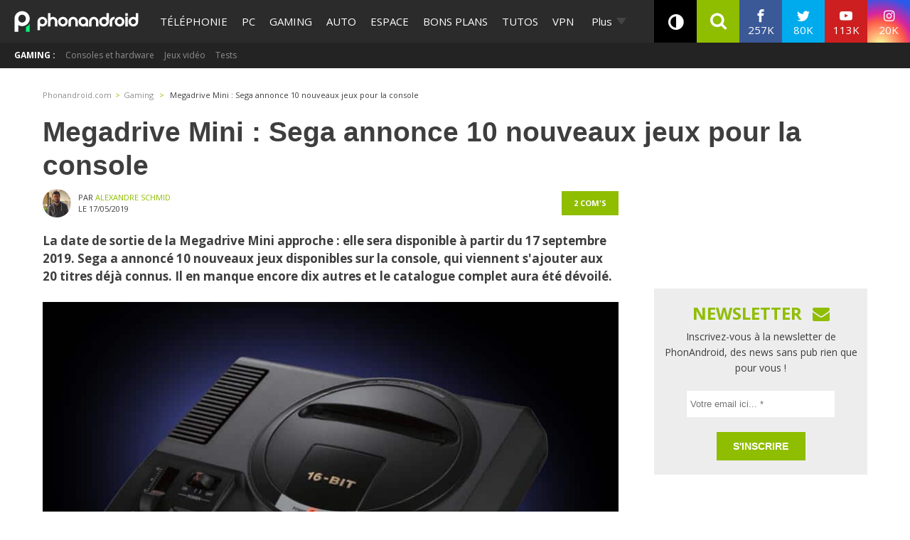

--- FILE ---
content_type: application/javascript; charset=utf-8
request_url: https://www.phonandroid.com/wp-content/cache/min/1/wp-content/themes/phonadroid-v3/assets/js/nl.js?ver=1765192622
body_size: -280
content:
document.addEventListener("DOMContentLoaded",()=>{document.querySelectorAll('.jFormEmailNl').forEach(function(node){node.addEventListener('focus',function(){node.closest('.jNLForm').querySelector('.rgpdNewsletter').style='display:block;'});node.addEventListener('blur',function(){setTimeout(function(){node.closest('.jNLForm').querySelector('.rgpdNewsletter').style='display:none;'},200)})})})